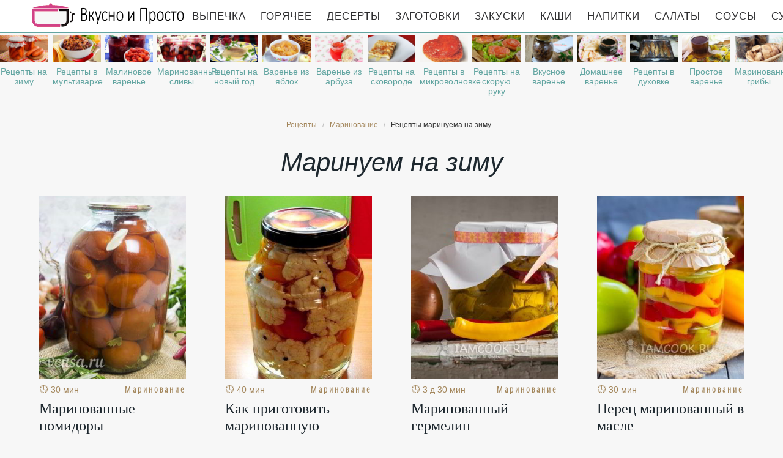

--- FILE ---
content_type: text/html; charset=UTF-8
request_url: https://likemoms.ru/zagotovki/marinovanie/marinuem-na-zimu
body_size: 6923
content:
<!DOCTYPE html><html lang="ru" class="has-navbar-fixed-top"><head> <meta charset="UTF-8"> <title>Как Пошагово Приготовить Маринуем на зиму Дома по Инструкции с Фото</title> <meta name="description" content="Как вкусно приготовить дома маринуем на зиму. Кулинарные рецепты Варенье, Компот, Аджику, Лечо, Джем, Повидло, Соления, Маринование."> <meta http-equiv="X-UA-Compatible" content="IE=edge"> <meta name="viewport" content="width=device-width, initial-scale=1"> <link rel="icon" type="image/png" sizes="96x96" href="/favicon-96x96.png"> <link rel="apple-touch-icon" sizes="180x180" href="/apple-icon-180x180.png"> <link rel="icon" type="image/png" sizes="192x192" href="/android-icon-192x192.png"> <link rel="manifest" href="/manifest.json"> <meta name="msapplication-TileColor" content="#ffffff"> <meta name="msapplication-TileImage" content="/ms-icon-310x310.png"> <meta name="theme-color" content="#f6f6f6"> <meta property="og:title" content="Как Пошагово Приготовить Маринуем на зиму Дома по Инструкции с Фото"> <meta property="og:type" content="website"> <meta property="og:site_name" content="likemoms.ru"> <meta property="og:url" content="https://likemoms.ru/zagotovki/marinovanie/marinuem-na-zimu"> <meta property="og:description" content="Как вкусно приготовить дома маринуем на зиму. Кулинарные рецепты Варенье, Компот, Аджику, Лечо, Джем, Повидло, Соления, Маринование."> <meta property="og:image" content="https://likemoms.ru/zagotovki/marinovanie/marinuem-na-zimu/marinuem-na-zimu-w1200h630.jpg"> <meta name="twitter:card" content="summary_large_image"> <meta name="twitter:url" content="https://likemoms.ru/zagotovki/marinovanie/marinuem-na-zimu"> <meta name="twitter:title" content="Как Пошагово Приготовить Маринуем на зиму Дома по Инструкции с Фото"> <meta name="twitter:description" content="Как вкусно приготовить дома маринуем на зиму. Кулинарные рецепты Варенье, Компот, Аджику, Лечо, Джем, Повидло, Соления, Маринование"> <meta name="twitter:image" content="https://likemoms.ru/zagotovki/marinovanie/marinuem-na-zimu/marinuem-na-zimu-w1200h630.jpg"> <link rel="dns-prefetch" href="//fonts.googleapis.com"> <link rel="dns-prefetch" href="//cdn03.kulnr.ru"> <link rel="dns-prefetch" href="//cdn.jsdelivr.net"> <link rel="dns-prefetch" href="//counter.yadro.ru"> <link rel="stylesheet" type="text/css" href="/styles.css"> <link rel="canonical" href="https://likemoms.ru/zagotovki/marinovanie/marinuem-na-zimu"></head><body><nav id="nav" class="navbar is-fixed-top" role="navigation" aria-label="main navigation"> <div class="container"> <div class="navbar-brand"> <a class="navbar-item logo" href="/" title="На Главную">Рецепты простой и здоровой еды</a> <a role="button" class="navbar-burger burger" aria-label="menu" aria-expanded="false" data-target="navbarBasicExample"> <span aria-hidden="true"></span> <span aria-hidden="true"></span> <span aria-hidden="true"></span> </a> </div> <div id="navbarBasicExample" class="navbar-menu"> <div class="navbar-end"> <a class="navbar-item" href="/vypechka" title="Перейти в Раздел «Выпечка»">Выпечка</a> <a class="navbar-item" href="/goryachee" title="Перейти в Раздел «Горячее»">Горячее</a> <a class="navbar-item" href="/deserty" title="Перейти в Раздел «Десерты»">Десерты</a> <a class="navbar-item" href="/zagotovki" title="Перейти в Раздел «Заготовки»">Заготовки</a> <a class="navbar-item" href="/zakuski" title="Перейти в Раздел «Закуски»">Закуски</a> <a class="navbar-item" href="/kashi" title="Перейти в Раздел «Каши»">Каши</a> <a class="navbar-item" href="/napitki" title="Перейти в Раздел «Напитки»">Напитки</a> <a class="navbar-item" href="/salaty" title="Перейти в Раздел «Салаты»">Салаты</a> <a class="navbar-item" href="/sousy" title="Перейти в Раздел «Соусы»">Соусы</a> <a class="navbar-item" href="/supy" title="Перейти в Раздел «Супы»">Супы</a> </div> </div> </div></nav> <div class="swiper mySwiper"> <div class="swiper-wrapper columns"> <div class="swiper-slide"> <div class="relative"> <figure class="image is-16by9"> <img class="lozad" src="/zero.png" alt="Рецепты на зиму" data-src="/retsepty-na-zimu/retsepty-na-zimu-ready0-w318h179.jpg"> </figure> <a class="article_link" href="/retsepty-na-zimu">Рецепты на зиму</a> </div> </div> <div class="swiper-slide"> <div class="relative"> <figure class="image is-16by9"> <img class="lozad" src="/zero.png" alt="Рецепты в мультиварке" data-src="/retsepty-v-multivarke/retsepty-v-multivarke-ready0-w318h179.jpg"> </figure> <a class="article_link" href="/retsepty-v-multivarke">Рецепты в мультиварке</a> </div> </div> <div class="swiper-slide"> <div class="relative"> <figure class="image is-16by9"> <img class="lozad" src="/zero.png" alt="Малиновое варенье" data-src="/zagotovki/varenye/malinovoe-varenye/malinovoe-varenye-ready0-w318h179.jpg"> </figure> <a class="article_link" href="/zagotovki/varenye/malinovoe-varenye">Малиновое варенье</a> </div> </div> <div class="swiper-slide"> <div class="relative"> <figure class="image is-16by9"> <img class="lozad" src="/zero.png" alt="Маринованные сливы" data-src="/zagotovki/marinovanie/marinovannye-slivy/marinovannye-slivy-ready0-w318h179.jpg"> </figure> <a class="article_link" href="/zagotovki/marinovanie/marinovannye-slivy">Маринованные сливы</a> </div> </div> <div class="swiper-slide"> <div class="relative"> <figure class="image is-16by9"> <img class="lozad" src="/zero.png" alt="Рецепты на новый год" data-src="/retsepty-na-novy-god/retsepty-na-novy-god-ready0-w318h179.jpg"> </figure> <a class="article_link" href="/retsepty-na-novy-god">Рецепты на новый год</a> </div> </div> <div class="swiper-slide"> <div class="relative"> <figure class="image is-16by9"> <img class="lozad" src="/zero.png" alt="Варенье из яблок" data-src="/zagotovki/varenye/varenye-iz-yablok/varenye-iz-yablok-ready0-w318h179.jpg"> </figure> <a class="article_link" href="/zagotovki/varenye/varenye-iz-yablok">Варенье из яблок</a> </div> </div> <div class="swiper-slide"> <div class="relative"> <figure class="image is-16by9"> <img class="lozad" src="/zero.png" alt="Варенье из арбуза" data-src="/zagotovki/varenye/varenye-iz-arbuza/varenye-iz-arbuza-ready0-w318h179.jpg"> </figure> <a class="article_link" href="/zagotovki/varenye/varenye-iz-arbuza">Варенье из арбуза</a> </div> </div> <div class="swiper-slide"> <div class="relative"> <figure class="image is-16by9"> <img class="lozad" src="/zero.png" alt="Рецепты на сковороде" data-src="/retsepty-na-skovorode/retsepty-na-skovorode-ready0-w318h179.jpg"> </figure> <a class="article_link" href="/retsepty-na-skovorode">Рецепты на сковороде</a> </div> </div> <div class="swiper-slide"> <div class="relative"> <figure class="image is-16by9"> <img class="lozad" src="/zero.png" alt="Рецепты в микроволновке" data-src="/retsepty-v-mikrovolnovke/retsepty-v-mikrovolnovke-ready0-w318h179.jpg"> </figure> <a class="article_link" href="/retsepty-v-mikrovolnovke">Рецепты в микроволновке</a> </div> </div> <div class="swiper-slide"> <div class="relative"> <figure class="image is-16by9"> <img class="lozad" src="/zero.png" alt="Рецепты на скорую руку" data-src="/retsepty-na-skoruyu-ruku/retsepty-na-skoruyu-ruku-ready0-w318h179.jpg"> </figure> <a class="article_link" href="/retsepty-na-skoruyu-ruku">Рецепты на скорую руку</a> </div> </div> <div class="swiper-slide"> <div class="relative"> <figure class="image is-16by9"> <img class="lozad" src="/zero.png" alt="Вкусное варенье" data-src="/zagotovki/varenye/vkusnoe-varenye/vkusnoe-varenye-ready0-w318h179.jpg"> </figure> <a class="article_link" href="/zagotovki/varenye/vkusnoe-varenye">Вкусное варенье</a> </div> </div> <div class="swiper-slide"> <div class="relative"> <figure class="image is-16by9"> <img class="lozad" src="/zero.png" alt="Домашнее варенье" data-src="/zagotovki/varenye/domashnee-varenye/domashnee-varenye-ready0-w318h179.jpg"> </figure> <a class="article_link" href="/zagotovki/varenye/domashnee-varenye">Домашнее варенье</a> </div> </div> <div class="swiper-slide"> <div class="relative"> <figure class="image is-16by9"> <img class="lozad" src="/zero.png" alt="Рецепты в духовке" data-src="/retsepty-v-dukhovke/retsepty-v-dukhovke-ready0-w318h179.jpg"> </figure> <a class="article_link" href="/retsepty-v-dukhovke">Рецепты в духовке</a> </div> </div> <div class="swiper-slide"> <div class="relative"> <figure class="image is-16by9"> <img class="lozad" src="/zero.png" alt="Простое варенье" data-src="/zagotovki/varenye/prostoe-varenye/prostoe-varenye-ready0-w318h179.jpg"> </figure> <a class="article_link" href="/zagotovki/varenye/prostoe-varenye">Простое варенье</a> </div> </div> <div class="swiper-slide"> <div class="relative"> <figure class="image is-16by9"> <img class="lozad" src="/zero.png" alt="Маринованные грибы" data-src="/zagotovki/marinovanie/marinovannye-griby/marinovannye-griby-ready0-w318h179.jpg"> </figure> <a class="article_link" href="/zagotovki/marinovanie/marinovannye-griby">Маринованные грибы</a> </div> </div> <div class="swiper-slide"> <div class="relative"> <figure class="image is-16by9"> <img class="lozad" src="/zero.png" alt="Варенье на зиму" data-src="/zagotovki/varenye/varenye-na-zimu/varenye-na-zimu-ready0-w318h179.jpg"> </figure> <a class="article_link" href="/zagotovki/varenye/varenye-na-zimu">Варенье на зиму</a> </div> </div> <div class="swiper-slide"> <div class="relative"> <figure class="image is-16by9"> <img class="lozad" src="/zero.png" alt="Диетические рецепты" data-src="/dieticheskie-retsepty/dieticheskie-retsepty-ready0-w318h179.jpg"> </figure> <a class="article_link" href="/dieticheskie-retsepty">Диетические рецепты</a> </div> </div> <div class="swiper-slide"> <div class="relative"> <figure class="image is-16by9"> <img class="lozad" src="/zero.png" alt="Варенье из крыжовника" data-src="/zagotovki/varenye/varenye-iz-kryzhovnika/varenye-iz-kryzhovnika-ready0-w318h179.jpg"> </figure> <a class="article_link" href="/zagotovki/varenye/varenye-iz-kryzhovnika">Варенье из крыжовника</a> </div> </div> <div class="swiper-slide"> <div class="relative"> <figure class="image is-16by9"> <img class="lozad" src="/zero.png" alt="Рецепты для хлебопечки" data-src="/retsepty-dlya-khlebopechki/retsepty-dlya-khlebopechki-ready0-w318h179.jpg"> </figure> <a class="article_link" href="/retsepty-dlya-khlebopechki">Рецепты для хлебопечки</a> </div> </div> <div class="swiper-slide"> <div class="relative"> <figure class="image is-16by9"> <img class="lozad" src="/zero.png" alt="Домашние рецепты" data-src="/domashnie-retsepty/domashnie-retsepty-ready0-w318h179.jpg"> </figure> <a class="article_link" href="/domashnie-retsepty">Домашние рецепты</a> </div> </div> <div class="swiper-slide"> <div class="relative"> <figure class="image is-16by9"> <img class="lozad" src="/zero.png" alt="Варенье из персиков" data-src="/zagotovki/varenye/varenye-iz-persikov/varenye-iz-persikov-ready0-w318h179.jpg"> </figure> <a class="article_link" href="/zagotovki/varenye/varenye-iz-persikov">Варенье из персиков</a> </div> </div> <div class="swiper-slide"> <div class="relative"> <figure class="image is-16by9"> <img class="lozad" src="/zero.png" alt="Рецепты на ужин" data-src="/retsepty-na-uzhin/retsepty-na-uzhin-ready0-w318h179.jpg"> </figure> <a class="article_link" href="/retsepty-na-uzhin">Рецепты на ужин</a> </div> </div> <div class="swiper-slide"> <div class="relative"> <figure class="image is-16by9"> <img class="lozad" src="/zero.png" alt="Варенье из лимонов" data-src="/zagotovki/varenye/varenye-iz-limonov/varenye-iz-limonov-ready0-w318h179.jpg"> </figure> <a class="article_link" href="/zagotovki/varenye/varenye-iz-limonov">Варенье из лимонов</a> </div> </div> <div class="swiper-slide"> <div class="relative"> <figure class="image is-16by9"> <img class="lozad" src="/zero.png" alt="Вкусные рецепты" data-src="/vkusnye-retsepty/vkusnye-retsepty-ready0-w318h179.jpg"> </figure> <a class="article_link" href="/vkusnye-retsepty">Вкусные рецепты</a> </div> </div> <div class="swiper-slide"> <div class="relative"> <figure class="image is-16by9"> <img class="lozad" src="/zero.png" alt="Простые рецепты" data-src="/prostye-retsepty/prostye-retsepty-ready0-w318h179.jpg"> </figure> <a class="article_link" href="/prostye-retsepty">Простые рецепты</a> </div> </div> <div class="swiper-slide"> <div class="relative"> <figure class="image is-16by9"> <img class="lozad" src="/zero.png" alt="Красивые рецепты" data-src="/krasivye-retsepty/krasivye-retsepty-ready0-w318h179.jpg"> </figure> <a class="article_link" href="/krasivye-retsepty">Красивые рецепты</a> </div> </div> <div class="swiper-slide"> <div class="relative"> <figure class="image is-16by9"> <img class="lozad" src="/zero.png" alt="Варенье из апельсинов" data-src="/zagotovki/varenye/varenye-iz-apelsinov/varenye-iz-apelsinov-ready0-w318h179.jpg"> </figure> <a class="article_link" href="/zagotovki/varenye/varenye-iz-apelsinov">Варенье из апельсинов</a> </div> </div> <div class="swiper-slide"> <div class="relative"> <figure class="image is-16by9"> <img class="lozad" src="/zero.png" alt="Праздничные рецепты" data-src="/prazdnichnye-retsepty/prazdnichnye-retsepty-ready0-w318h179.jpg"> </figure> <a class="article_link" href="/prazdnichnye-retsepty">Праздничные рецепты</a> </div> </div> <div class="swiper-slide"> <div class="relative"> <figure class="image is-16by9"> <img class="lozad" src="/zero.png" alt="Конфитюр" data-src="/zagotovki/varenye/konfityur/konfityur-ready0-w318h179.jpg"> </figure> <a class="article_link" href="/zagotovki/varenye/konfityur">Конфитюр</a> </div> </div> <div class="swiper-slide"> <div class="relative"> <figure class="image is-16by9"> <img class="lozad" src="/zero.png" alt="Варенье из тыквы" data-src="/zagotovki/varenye/varenye-iz-tykvy/varenye-iz-tykvy-ready0-w318h179.jpg"> </figure> <a class="article_link" href="/zagotovki/varenye/varenye-iz-tykvy">Варенье из тыквы</a> </div> </div> <div class="swiper-slide"> <div class="relative"> <figure class="image is-16by9"> <img class="lozad" src="/zero.png" alt="Рецепты на день рождения" data-src="/retsepty-na-den-rozhdeniya/retsepty-na-den-rozhdeniya-ready0-w318h179.jpg"> </figure> <a class="article_link" href="/retsepty-na-den-rozhdeniya">Рецепты на день рождения</a> </div> </div> <div class="swiper-slide"> <div class="relative"> <figure class="image is-16by9"> <img class="lozad" src="/zero.png" alt="Классические рецепты" data-src="/klassicheskie-retsepty/klassicheskie-retsepty-ready0-w318h179.jpg"> </figure> <a class="article_link" href="/klassicheskie-retsepty">Классические рецепты</a> </div> </div> <div class="swiper-slide"> <div class="relative"> <figure class="image is-16by9"> <img class="lozad" src="/zero.png" alt="Легкие рецепты" data-src="/legkie-retsepty/legkie-retsepty-ready0-w318h179.jpg"> </figure> <a class="article_link" href="/legkie-retsepty">Легкие рецепты</a> </div> </div> <div class="swiper-slide"> <div class="relative"> <figure class="image is-16by9"> <img class="lozad" src="/zero.png" alt="Варенье из смородины" data-src="/zagotovki/varenye/varenye-iz-smorodiny/varenye-iz-smorodiny-ready0-w318h179.jpg"> </figure> <a class="article_link" href="/zagotovki/varenye/varenye-iz-smorodiny">Варенье из смородины</a> </div> </div> </div> </div><section class="section"> <div class="container"> <nav class="breadcrumb is-centered" aria-label="breadcrumbs"> <ul itemscope itemtype="http://schema.org/BreadcrumbList"> <li itemprop="itemListElement" itemscope itemtype="http://schema.org/ListItem"> <a href="/" title="Перейти на Главную" itemprop="item"> <span itemprop="name">Рецепты</span> </a> <meta itemprop="position" content="1"> </li> <li itemprop="itemListElement" itemscope itemtype="http://schema.org/ListItem"> <a href="/zagotovki/marinovanie" itemprop="item" title="Маринование"> <span itemprop="name">Маринование</span> </a> <meta itemprop="position" content="2"> </li> <li class="is-active" itemprop="itemListElement" itemscope itemtype="http://schema.org/ListItem"> <a href="#" aria-current="page" itemprop="item"> <span itemprop="name">Рецепты маринуема на зиму</span> </a> <meta itemprop="position" content="3"> </li> </ul> </nav> <h1 class="page-title"> Маринуем на зиму </h1> <div class="columns is-multiline is-mobile is-variable is-8-desktop"> <div class="column is-3-desktop is-half-touch rlvt"> <div class="recipe"> <figure class="image is-4by5"> <img class="lozad" src="/zero.png" alt="Маринованные помидоры" data-src="/zagotovki/marinovanie/marinovannye-pomidory/marinovannye-pomidory-ready0-w288h360.jpg"> </figure> <span class="time">&#128339; 30 мин</span> <span class="category">Маринование</span> <a class="article_link" href="/zagotovki/marinovanie/marinovannye-pomidory" title="Маринованные помидоры"> <span class="name">Маринованные помидоры</span> </a> </div> </div> <div class="column is-3-desktop is-half-touch rlvt"> <div class="recipe"> <figure class="image is-4by5"> <img class="lozad" src="/zero.png" alt="Маринованная цветная капуста на зиму в банках" data-src="/zagotovki/marinovanie/marinovannaya-tsvetnaya-kapusta-na-zimu-v-bankakh/marinovannaya-tsvetnaya-kapusta-na-zimu-v-bankakh-ready0-w288h360.jpg"> </figure> <span class="time">&#128339; 40 мин</span> <span class="category">Маринование</span> <a class="article_link" href="/zagotovki/marinovanie/marinovannaya-tsvetnaya-kapusta-na-zimu-v-bankakh" title="Маринованная цветная капуста на зиму в банках"> <span class="name">Как приготовить маринованную цветную капусту на зиму в банках</span> </a> </div> </div> <div class="column is-3-desktop is-half-touch rlvt"> <div class="recipe"> <figure class="image is-4by5"> <img class="lozad" src="/zero.png" alt="Маринованный гермелин" data-src="/zagotovki/marinovanie/marinovanny-germelin/marinovanny-germelin-ready0-w288h360.jpg"> </figure> <span class="time">&#128339; 3 д 30 мин</span> <span class="category">Маринование</span> <a class="article_link" href="/zagotovki/marinovanie/marinovanny-germelin" title="Маринованный гермелин"> <span class="name">Маринованный гермелин</span> </a> </div> </div> <div class="column is-3-desktop is-half-touch rlvt"> <div class="recipe"> <figure class="image is-4by5"> <img class="lozad" src="/zero.png" alt="Перец маринованный в масле" data-src="/zagotovki/marinovanie/perets-marinovanny-v-masle/perets-marinovanny-v-masle-ready0-w288h360.jpg"> </figure> <span class="time">&#128339; 30 мин</span> <span class="category">Маринование</span> <a class="article_link" href="/zagotovki/marinovanie/perets-marinovanny-v-masle" title="Перец маринованный в масле"> <span class="name">Перец маринованный в масле</span> </a> </div> </div> <div class="column is-3-desktop is-half-touch rlvt"> <div class="recipe"> <figure class="image is-4by5"> <img class="lozad" src="/zero.png" alt="Классические маринованные огурцы на зиму" data-src="/zagotovki/marinovanie/klassicheskie-marinovannye-ogurtsy-na-zimu/klassicheskie-marinovannye-ogurtsy-na-zimu-ready0-w288h360.jpg"> </figure> <span class="time">&#128339; 1 ч</span> <span class="category">Маринование</span> <a class="article_link" href="/zagotovki/marinovanie/klassicheskie-marinovannye-ogurtsy-na-zimu" title="Классические маринованные огурцы на зиму"> <span class="name">Рецепт классических маринованных огурцов на зиму</span> </a> </div> </div> <div class="column is-3-desktop is-half-touch rlvt"> <div class="recipe"> <figure class="image is-4by5"> <img class="lozad" src="/zero.png" alt="Маринованные лесные грибы за 12 часов" data-src="/zagotovki/marinovanie/marinovannye-lesnye-griby-za-12-chasov/marinovannye-lesnye-griby-za-12-chasov-ready0-w288h360.jpg"> </figure> <span class="time">&#128339; 2 ч 10 мин</span> <span class="category">Маринование</span> <a class="article_link" href="/zagotovki/marinovanie/marinovannye-lesnye-griby-za-12-chasov" title="Маринованные лесные грибы за 12 часов"> <span class="name">Маринованные лесные грибы за 12 часов</span> </a> </div> </div> <div class="column is-3-desktop is-half-touch rlvt"> <div class="recipe"> <figure class="image is-4by5"> <img class="lozad" src="/zero.png" alt="Груши, маринованные на зиму" data-src="/zagotovki/marinovanie/grushi-marinovannye-na-zimu/grushi-marinovannye-na-zimu-ready0-w288h360.jpg"> </figure> <span class="time">&#128339; 1 ч 10 мин</span> <span class="category">Маринование</span> <a class="article_link" href="/zagotovki/marinovanie/grushi-marinovannye-na-zimu" title="Груши, маринованные на зиму"> <span class="name">Груши, маринованные на зиму пошагово</span> </a> </div> </div> <div class="column is-3-desktop is-half-touch rlvt"> <div class="recipe"> <figure class="image is-4by5"> <img class="lozad" src="/zero.png" alt="Маринованный сладкий перец" data-src="/zagotovki/marinovanie/marinovanny-sladkii-perets/marinovanny-sladkii-perets-ready0-w288h360.jpg"> </figure> <span class="time">&#128339; 1140 мин</span> <span class="category">Маринование</span> <a class="article_link" href="/zagotovki/marinovanie/marinovanny-sladkii-perets" title="Маринованный сладкий перец"> <span class="name">Рецепт приготовления маринованного сладкого перца</span> </a> </div> </div> <div class="column is-3-desktop is-half-touch rlvt"> <div class="recipe"> <figure class="image is-4by5"> <img class="lozad" src="/zero.png" alt="Айва маринованная" data-src="/zagotovki/marinovanie/aiva-marinovannaya/aiva-marinovannaya-ready0-w288h360.jpg"> </figure> <span class="time">&#128339; 35 мин</span> <span class="category">Маринование</span> <a class="article_link" href="/zagotovki/marinovanie/aiva-marinovannaya" title="Айва маринованная"> <span class="name">Айва маринованная</span> </a> </div> </div> <div class="column is-3-desktop is-half-touch rlvt"> <div class="recipe"> <figure class="image is-4by5"> <img class="lozad" src="/zero.png" alt="Маринованный острый перчик" data-src="/zagotovki/marinovanie/marinovanny-ostry-perchik/marinovanny-ostry-perchik-ready0-w288h360.jpg"> </figure> <span class="time">&#128339; 30 мин</span> <span class="category">Маринование</span> <a class="article_link" href="/zagotovki/marinovanie/marinovanny-ostry-perchik" title="Маринованный острый перчик"> <span class="name">Маринованный острый перчик</span> </a> </div> </div> <div class="column is-3-desktop is-half-touch rlvt"> <div class="recipe"> <figure class="image is-4by5"> <img class="lozad" src="/zero.png" alt="Маринованный чеснок на зиму" data-src="/zagotovki/marinovanie/marinovanny-chesnok-na-zimu/marinovanny-chesnok-na-zimu-ready0-w288h360.jpg"> </figure> <span class="time">&#128339; 60 мин</span> <span class="category">Маринование</span> <a class="article_link" href="/zagotovki/marinovanie/marinovanny-chesnok-na-zimu" title="Маринованный чеснок на зиму"> <span class="name">Рецепт маринованного чеснока на зиму</span> </a> </div> </div> <div class="column is-3-desktop is-half-touch rlvt"> <div class="recipe"> <figure class="image is-4by5"> <img class="lozad" src="/zero.png" alt="Грибочки маринованные" data-src="/zagotovki/marinovanie/gribochki-marinovannye/gribochki-marinovannye-ready0-w288h360.jpg"> </figure> <span class="time">&#128339; 40 мин</span> <span class="category">Маринование</span> <a class="article_link" href="/zagotovki/marinovanie/gribochki-marinovannye" title="Грибочки маринованные"> <span class="name">Как приготовить грибочки маринованные</span> </a> </div> </div> <div class="column is-3-desktop is-half-touch rlvt"> <div class="recipe"> <figure class="image is-4by5"> <img class="lozad" src="/zero.png" alt="Маринованная брынза" data-src="/zagotovki/marinovanie/marinovannaya-brynza/marinovannaya-brynza-ready0-w288h360.jpg"> </figure> <span class="time">&#128339; 15 мин</span> <span class="category">Маринование</span> <a class="article_link" href="/zagotovki/marinovanie/marinovannaya-brynza" title="Маринованная брынза"> <span class="name">Маринованная брынза</span> </a> </div> </div> <div class="column is-3-desktop is-half-touch rlvt"> <div class="recipe"> <figure class="image is-4by5"> <img class="lozad" src="/zero.png" alt="Физалис желтый маринованный" data-src="/zagotovki/marinovanie/fizalis-zhelty-marinovanny/fizalis-zhelty-marinovanny-ready0-w288h360.jpg"> </figure> <span class="time">&#128339; 1 ч 10 мин</span> <span class="category">Маринование</span> <a class="article_link" href="/zagotovki/marinovanie/fizalis-zhelty-marinovanny" title="Физалис желтый маринованный"> <span class="name">Рецепт приготовления физалиса желтого маринованного</span> </a> </div> </div> <div class="column is-3-desktop is-half-touch rlvt"> <div class="recipe"> <figure class="image is-4by5"> <img class="lozad" src="/zero.png" alt="Фасоль маринованная по-корейски" data-src="/zagotovki/marinovanie/fasol-marinovannaya-po-koreiski/fasol-marinovannaya-po-koreiski-ready0-w288h360.jpg"> </figure> <span class="time">&#128339; 1 ч</span> <span class="category">Маринование</span> <a class="article_link" href="/zagotovki/marinovanie/fasol-marinovannaya-po-koreiski" title="Фасоль маринованная по-корейски"> <span class="name">Как приготовить фасоль маринованную по-корейски</span> </a> </div> </div> <div class="column is-3-desktop is-half-touch rlvt"> <div class="recipe"> <figure class="image is-4by5"> <img class="lozad" src="/zero.png" alt="Маринованные подосиновики" data-src="/zagotovki/marinovanie/marinovannye-podosinoviki/marinovannye-podosinoviki-ready0-w288h360.jpg"> </figure> <span class="time">&#128339; 1 ч</span> <span class="category">Маринование</span> <a class="article_link" href="/zagotovki/marinovanie/marinovannye-podosinoviki" title="Маринованные подосиновики"> <span class="name">Маринованные подосиновики</span> </a> </div> </div> <div class="column is-3-desktop is-half-touch rlvt"> <div class="recipe"> <figure class="image is-4by5"> <img class="lozad" src="/zero.png" alt="Маринованный сельдерей" data-src="/zagotovki/marinovanie/marinovanny-selderei/marinovanny-selderei-ready0-w288h360.jpg"> </figure> <span class="time">&#128339; 15 мин</span> <span class="category">Маринование</span> <a class="article_link" href="/zagotovki/marinovanie/marinovanny-selderei" title="Маринованный сельдерей"> <span class="name">Рецепт маринованного сельдерея</span> </a> </div> </div> <div class="column is-3-desktop is-half-touch rlvt"> <div class="recipe"> <figure class="image is-4by5"> <img class="lozad" src="/zero.png" alt="Маринованные баклажаны" data-src="/zagotovki/marinovanie/marinovannye-baklazhany/marinovannye-baklazhany-ready0-w288h360.jpg"> </figure> <span class="time">&#128339; 1 ч</span> <span class="category">Маринование</span> <a class="article_link" href="/zagotovki/marinovanie/marinovannye-baklazhany" title="Маринованные баклажаны"> <span class="name">Маринованные баклажаны</span> </a> </div> </div> <div class="column is-3-desktop is-half-touch rlvt"> <div class="recipe"> <figure class="image is-4by5"> <img class="lozad" src="/zero.png" alt="Перец чили маринованный на зиму" data-src="/zagotovki/marinovanie/perets-chili-marinovanny-na-zimu/perets-chili-marinovanny-na-zimu-ready0-w288h360.jpg"> </figure> <span class="time">&#128339; 10 д</span> <span class="category">Маринование</span> <a class="article_link" href="/zagotovki/marinovanie/perets-chili-marinovanny-na-zimu" title="Перец чили маринованный на зиму"> <span class="name">Перец чили маринованный на зиму</span> </a> </div> </div> <div class="column is-3-desktop is-half-touch rlvt"> <div class="recipe"> <figure class="image is-4by5"> <img class="lozad" src="/zero.png" alt="Маринованная свекла" data-src="/zagotovki/marinovanie/marinovannaya-svekla/marinovannaya-svekla-ready0-w288h360.jpg"> </figure> <span class="time">&#128339; 15 мин</span> <span class="category">Маринование</span> <a class="article_link" href="/zagotovki/marinovanie/marinovannaya-svekla" title="Маринованная свекла"> <span class="name">Рецепт маринованной свеклы</span> </a> </div> </div> <div class="column is-3-desktop is-half-touch rlvt"> <div class="recipe"> <figure class="image is-4by5"> <img class="lozad" src="/zero.png" alt="Маринованный перец" data-src="/zagotovki/marinovanie/marinovanny-perets/marinovanny-perets-ready0-w288h360.jpg"> </figure> <span class="time">&#128339; 1 ч</span> <span class="category">Маринование</span> <a class="article_link" href="/zagotovki/marinovanie/marinovanny-perets" title="Маринованный перец"> <span class="name">Маринованный перец</span> </a> </div> </div> <div class="column is-3-desktop is-half-touch rlvt"> <div class="recipe"> <figure class="image is-4by5"> <img class="lozad" src="/zero.png" alt="Маринованные подберезовики" data-src="/zagotovki/marinovanie/marinovannye-podberezoviki/marinovannye-podberezoviki-ready0-w288h360.jpg"> </figure> <span class="time">&#128339; 50 мин</span> <span class="category">Маринование</span> <a class="article_link" href="/zagotovki/marinovanie/marinovannye-podberezoviki" title="Маринованные подберезовики"> <span class="name">Маринованные подберезовики пошагово</span> </a> </div> </div> <div class="column is-3-desktop is-half-touch rlvt"> <div class="recipe"> <figure class="image is-4by5"> <img class="lozad" src="/zero.png" alt="Маринованные лимоны" data-src="/zagotovki/marinovanie/marinovannye-limony/marinovannye-limony-ready0-w288h360.jpg"> </figure> <span class="time">&#128339; 24 ч</span> <span class="category">Маринование</span> <a class="article_link" href="/zagotovki/marinovanie/marinovannye-limony" title="Маринованные лимоны"> <span class="name">Как приготовить маринованные лимоны</span> </a> </div> </div> <div class="column is-3-desktop is-half-touch rlvt"> <div class="recipe"> <figure class="image is-4by5"> <img class="lozad" src="/zero.png" alt="Маринованные чесночные цукини на гриле" data-src="/zagotovki/marinovanie/marinovannye-chesnochnye-tsukini-na-grile/marinovannye-chesnochnye-tsukini-na-grile-ready0-w288h360.jpg"> </figure> <span class="time">&#128339; 25 мин</span> <span class="category">Маринование</span> <a class="article_link" href="/zagotovki/marinovanie/marinovannye-chesnochnye-tsukini-na-grile" title="Маринованные чесночные цукини на гриле"> <span class="name">Рецепт приготовления маринованных чесночных цукини на гриле</span> </a> </div> </div> <div class="column is-3-desktop is-half-touch rlvt"> <div class="recipe"> <figure class="image is-4by5"> <img class="lozad" src="/zero.png" alt="Ароматная маринованная черемша в винном уксусе" data-src="/zagotovki/marinovanie/aromatnaya-marinovannaya-cheremsha-v-vinnom-uksuse/aromatnaya-marinovannaya-cheremsha-v-vinnom-uksuse-ready0-w288h360.jpg"> </figure> <span class="time">&#128339; 10 мин</span> <span class="category">Маринование</span> <a class="article_link" href="/zagotovki/marinovanie/aromatnaya-marinovannaya-cheremsha-v-vinnom-uksuse" title="Ароматная маринованная черемша в винном уксусе"> <span class="name">Ароматная маринованная черемша в винном уксусе</span> </a> </div> </div> <div class="column is-3-desktop is-half-touch rlvt"> <div class="recipe"> <figure class="image is-4by5"> <img class="lozad" src="/zero.png" alt="Маринованные огурчики с эстрагоном" data-src="/zagotovki/marinovanie/marinovannye-ogurchiki-s-yestragonom/marinovannye-ogurchiki-s-yestragonom-ready0-w288h360.jpg"> </figure> <span class="time">&#128339; 60 мин</span> <span class="category">Маринование</span> <a class="article_link" href="/zagotovki/marinovanie/marinovannye-ogurchiki-s-yestragonom" title="Маринованные огурчики с эстрагоном"> <span class="name">Рецепт маринованных огурчиков с эстрагоном</span> </a> </div> </div> <div class="column is-3-desktop is-half-touch rlvt"> <div class="recipe"> <figure class="image is-4by5"> <img class="lozad" src="/zero.png" alt="Овощной маринованный микс" data-src="/zagotovki/marinovanie/ovoschnoi-marinovanny-miks/ovoschnoi-marinovanny-miks-ready0-w288h360.jpg"> </figure> <span class="time">&#128339; 20 мин</span> <span class="category">Маринование</span> <a class="article_link" href="/zagotovki/marinovanie/ovoschnoi-marinovanny-miks" title="Овощной маринованный микс"> <span class="name">Овощной маринованный микс пошагово</span> </a> </div> </div> <div class="column is-3-desktop is-half-touch rlvt"> <div class="recipe"> <figure class="image is-4by5"> <img class="lozad" src="/zero.png" alt="Маринованные гогошары с медом и яблоком" data-src="/zagotovki/marinovanie/marinovannye-gogoshary-s-medom-i-yablokom/marinovannye-gogoshary-s-medom-i-yablokom-ready0-w288h360.jpg"> </figure> <span class="time">&#128339; 1 ч</span> <span class="category">Маринование</span> <a class="article_link" href="/zagotovki/marinovanie/marinovannye-gogoshary-s-medom-i-yablokom" title="Маринованные гогошары с медом и яблоком"> <span class="name">Маринованные гогошары с медом и яблоком</span> </a> </div> </div> <div class="column is-3-desktop is-half-touch rlvt"> <div class="recipe"> <figure class="image is-4by5"> <img class="lozad" src="/zero.png" alt="Маринованные огурчики" data-src="/zagotovki/marinovanie/marinovannye-ogurchiki/marinovannye-ogurchiki-ready0-w288h360.jpg"> </figure> <span class="time">&#128339; 04 ч 00 мин</span> <span class="category">Маринование</span> <a class="article_link" href="/zagotovki/marinovanie/marinovannye-ogurchiki" title="Маринованные огурчики"> <span class="name">Рецепт маринованных огурчиков</span> </a> </div> </div> <div class="column is-3-desktop is-half-touch rlvt"> <div class="recipe"> <figure class="image is-4by5"> <img class="lozad" src="/zero.png" alt="Маринованные овощи за один час" data-src="/zagotovki/marinovanie/marinovannye-ovoschi-za-odin-chas/marinovannye-ovoschi-za-odin-chas-ready0-w288h360.jpg"> </figure> <span class="time">&#128339; 9 ч</span> <span class="category">Маринование</span> <a class="article_link" href="/zagotovki/marinovanie/marinovannye-ovoschi-za-odin-chas" title="Маринованные овощи за один час"> <span class="name">Маринованные овощи за один час</span> </a> </div> </div> <div class="column is-3-desktop is-half-touch rlvt"> <div class="recipe"> <figure class="image is-4by5"> <img class="lozad" src="/zero.png" alt="Маринованная моцарелла" data-src="/zagotovki/marinovanie/marinovannaya-motsarella/marinovannaya-motsarella-ready0-w288h360.jpg"> </figure> <span class="time">&#128339; 10 мин</span> <span class="category">Маринование</span> <a class="article_link" href="/zagotovki/marinovanie/marinovannaya-motsarella" title="Маринованная моцарелла"> <span class="name">Маринованная моцарелла</span> </a> </div> </div> <div class="column is-3-desktop is-half-touch rlvt"> <div class="recipe"> <figure class="image is-4by5"> <img class="lozad" src="/zero.png" alt="Маринованные помидоры Медовые" data-src="/zagotovki/marinovanie/marinovannye-pomidory-medovye/marinovannye-pomidory-medovye-ready0-w288h360.jpg"> </figure> <span class="time">&#128339; 15 мин</span> <span class="category">Маринование</span> <a class="article_link" href="/zagotovki/marinovanie/marinovannye-pomidory-medovye" title="Маринованные помидоры Медовые"> <span class="name">Рецепт приготовления маринованных помидоров медовых</span> </a> </div> </div> <div class="column is-3-desktop is-half-touch rlvt"> <div class="recipe"> <figure class="image is-4by5"> <img class="lozad" src="/zero.png" alt="Маринованный виноград" data-src="/zagotovki/marinovanie/marinovanny-vinograd/marinovanny-vinograd-ready0-w288h360.jpg"> </figure> <span class="time">&#128339; 8 ч 25 мин</span> <span class="category">Маринование</span> <a class="article_link" href="/zagotovki/marinovanie/marinovanny-vinograd" title="Маринованный виноград"> <span class="name">Маринованный виноград</span> </a> </div> </div> <div class="column is-3-desktop is-half-touch rlvt"> <div class="recipe"> <figure class="image is-4by5"> <img class="lozad" src="/zero.png" alt="Маринованные персики" data-src="/zagotovki/marinovanie/marinovannye-persiki/marinovannye-persiki-ready0-w288h360.jpg"> </figure> <span class="time">&#128339; 2 ч 25 мин</span> <span class="category">Маринование</span> <a class="article_link" href="/zagotovki/marinovanie/marinovannye-persiki" title="Маринованные персики"> <span class="name">Маринованные персики</span> </a> </div> </div> <div class="column is-3-desktop is-half-touch rlvt"> <div class="recipe"> <figure class="image is-4by5"> <img class="lozad" src="/zero.png" alt="Маринованная крапива" data-src="/zagotovki/marinovanie/marinovannaya-krapiva/marinovannaya-krapiva-ready0-w288h360.jpg"> </figure> <span class="time">&#128339; 20 мин</span> <span class="category">Маринование</span> <a class="article_link" href="/zagotovki/marinovanie/marinovannaya-krapiva" title="Маринованная крапива"> <span class="name">Как приготовить маринованную крапиву</span> </a> </div> </div> <div class="column is-3-desktop is-half-touch rlvt"> <div class="recipe"> <figure class="image is-4by5"> <img class="lozad" src="/zero.png" alt="Маринованный крыжовник" data-src="/zagotovki/marinovanie/marinovanny-kryzhovnik/marinovanny-kryzhovnik-ready0-w288h360.jpg"> </figure> <span class="time">&#128339; 1 ч</span> <span class="category">Маринование</span> <a class="article_link" href="/zagotovki/marinovanie/marinovanny-kryzhovnik" title="Маринованный крыжовник"> <span class="name">Маринованный крыжовник</span> </a> </div> </div> <div class="column is-3-desktop is-half-touch rlvt"> <div class="recipe"> <figure class="image is-4by5"> <img class="lozad" src="/zero.png" alt="Черемша маринованная" data-src="/zagotovki/marinovanie/cheremsha-marinovannaya/cheremsha-marinovannaya-ready0-w288h360.jpg"> </figure> <span class="time">&#128339; 7 д</span> <span class="category">Маринование</span> <a class="article_link" href="/zagotovki/marinovanie/cheremsha-marinovannaya" title="Черемша маринованная"> <span class="name">Черемша маринованная пошагово</span> </a> </div> </div> <div class="column is-3-desktop is-half-touch rlvt"> <div class="recipe"> <figure class="image is-4by5"> <img class="lozad" src="/zero.png" alt="Маринованные томаты" data-src="/zagotovki/marinovanie/marinovannye-tomaty/marinovannye-tomaty-ready0-w288h360.jpg"> </figure> <span class="time">&#128339; 5 ч</span> <span class="category">Маринование</span> <a class="article_link" href="/zagotovki/marinovanie/marinovannye-tomaty" title="Маринованные томаты"> <span class="name">Рецепт маринованных томатов</span> </a> </div> </div> <div class="column is-3-desktop is-half-touch rlvt"> <div class="recipe"> <figure class="image is-4by5"> <img class="lozad" src="/zero.png" alt="Маринованные шампиньоны Экспресс" data-src="/zagotovki/marinovanie/marinovannye-shampinyony-yekspress/marinovannye-shampinyony-yekspress-ready0-w288h360.jpg"> </figure> <span class="time">&#128339; 10 мин</span> <span class="category">Маринование</span> <a class="article_link" href="/zagotovki/marinovanie/marinovannye-shampinyony-yekspress" title="Маринованные шампиньоны Экспресс"> <span class="name">Маринованные шампиньоны Экспресс</span> </a> </div> </div> <div class="column is-3-desktop is-half-touch rlvt"> <div class="recipe"> <figure class="image is-4by5"> <img class="lozad" src="/zero.png" alt="Маринованная тыква" data-src="/zagotovki/marinovanie/marinovannaya-tykva/marinovannaya-tykva-ready0-w288h360.jpg"> </figure> <span class="time">&#128339; 45 мин</span> <span class="category">Маринование</span> <a class="article_link" href="/zagotovki/marinovanie/marinovannaya-tykva" title="Маринованная тыква"> <span class="name">Маринованная тыква</span> </a> </div> </div> <div class="column is-3-desktop is-half-touch rlvt"> <div class="recipe"> <figure class="image is-4by5"> <img class="lozad" src="/zero.png" alt="Маринованные маслята на зиму" data-src="/zagotovki/marinovanie/marinovannye-maslyata-na-zimu/marinovannye-maslyata-na-zimu-ready0-w288h360.jpg"> </figure> <span class="time">&#128339; 24 ч</span> <span class="category">Маринование</span> <a class="article_link" href="/zagotovki/marinovanie/marinovannye-maslyata-na-zimu" title="Маринованные маслята на зиму"> <span class="name">Рецепт маринованных маслят на зиму</span> </a> </div> </div> <div class="column is-3-desktop is-half-touch rlvt"> <div class="recipe"> <figure class="image is-4by5"> <img class="lozad" src="/zero.png" alt="Листья салатов с маринованной неркой и сметанной заправкой" data-src="/zagotovki/marinovanie/listya-salatov-s-marinovannoi-nerkoi-i-smetannoi-zapravkoi/listya-salatov-s-marinovannoi-nerkoi-i-smetannoi-zapravkoi-ready0-w288h360.jpg"> </figure> <span class="time">&#128339; 20 мин</span> <span class="category">Маринование</span> <a class="article_link" href="/zagotovki/marinovanie/listya-salatov-s-marinovannoi-nerkoi-i-smetannoi-zapravkoi" title="Листья салатов с маринованной неркой и сметанной заправкой"> <span class="name">Листья салатов с маринованной неркой и сметанной заправкой пошагово</span> </a> </div> </div> <div class="column is-3-desktop is-half-touch rlvt"> <div class="recipe"> <figure class="image is-4by5"> <img class="lozad" src="/zero.png" alt="Тыква маринованная" data-src="/zagotovki/marinovanie/tykva-marinovannaya/tykva-marinovannaya-ready0-w288h360.jpg"> </figure> <span class="time">&#128339; 1 ч</span> <span class="category">Маринование</span> <a class="article_link" href="/zagotovki/marinovanie/tykva-marinovannaya" title="Тыква маринованная"> <span class="name">Тыква маринованная</span> </a> </div> </div> <div class="column is-3-desktop is-half-touch rlvt"> <div class="recipe"> <figure class="image is-4by5"> <img class="lozad" src="/zero.png" alt="Пикантные маринованные черри" data-src="/zagotovki/marinovanie/pikantnye-marinovannye-cherri/pikantnye-marinovannye-cherri-ready0-w288h360.jpg"> </figure> <span class="time">&#128339; 40 мин</span> <span class="category">Маринование</span> <a class="article_link" href="/zagotovki/marinovanie/pikantnye-marinovannye-cherri" title="Пикантные маринованные черри"> <span class="name">Рецепт пикантных маринованных черри</span> </a> </div> </div> <div class="column is-3-desktop is-half-touch rlvt"> <div class="recipe"> <figure class="image is-4by5"> <img class="lozad" src="/zero.png" alt="Огурцы острые маринованные" data-src="/zagotovki/marinovanie/ogurtsy-ostrye-marinovannye/ogurtsy-ostrye-marinovannye-ready0-w288h360.jpg"> </figure> <span class="time">&#128339; 1 ч</span> <span class="category">Маринование</span> <a class="article_link" href="/zagotovki/marinovanie/ogurtsy-ostrye-marinovannye" title="Огурцы острые маринованные"> <span class="name">Огурцы острые маринованные</span> </a> </div> </div> <div class="column is-3-desktop is-half-touch rlvt"> <div class="recipe"> <figure class="image is-4by5"> <img class="lozad" src="/zero.png" alt="Маринованный арбуз" data-src="/zagotovki/marinovanie/marinovanny-arbuz/marinovanny-arbuz-ready0-w288h360.jpg"> </figure> <span class="time">&#128339; 1 ч</span> <span class="category">Маринование</span> <a class="article_link" href="/zagotovki/marinovanie/marinovanny-arbuz" title="Маринованный арбуз"> <span class="name">Маринованный арбуз</span> </a> </div> </div> <div class="column is-3-desktop is-half-touch rlvt"> <div class="recipe"> <figure class="image is-4by5"> <img class="lozad" src="/zero.png" alt="Помидоры маринованные с виноградом" data-src="/zagotovki/marinovanie/pomidory-marinovannye-s-vinogradom/pomidory-marinovannye-s-vinogradom-ready0-w288h360.jpg"> </figure> <span class="time">&#128339; 01 ч 00 мин</span> <span class="category">Маринование</span> <a class="article_link" href="/zagotovki/marinovanie/pomidory-marinovannye-s-vinogradom" title="Помидоры маринованные с виноградом"> <span class="name">Рецепт помидоров маринованных с виноградом</span> </a> </div> </div> <div class="column is-3-desktop is-half-touch rlvt"> <div class="recipe"> <figure class="image is-4by5"> <img class="lozad" src="/zero.png" alt="Артишоки маринованные" data-src="/zagotovki/marinovanie/artishoki-marinovannye/artishoki-marinovannye-ready0-w288h360.jpg"> </figure> <span class="time">&#128339; 900 мин</span> <span class="category">Маринование</span> <a class="article_link" href="/zagotovki/marinovanie/artishoki-marinovannye" title="Артишоки маринованные"> <span class="name">Артишоки маринованные</span> </a> </div> </div> <div class="column is-3-desktop is-half-touch rlvt"> <div class="recipe"> <figure class="image is-4by5"> <img class="lozad" src="/zero.png" alt="Маринованная брынза с оливками" data-src="/zagotovki/marinovanie/marinovannaya-brynza-s-olivkami/marinovannaya-brynza-s-olivkami-ready0-w288h360.jpg"> </figure> <span class="time">&#128339; 30 мин</span> <span class="category">Маринование</span> <a class="article_link" href="/zagotovki/marinovanie/marinovannaya-brynza-s-olivkami" title="Маринованная брынза с оливками"> <span class="name">Маринованная брынза с оливками</span> </a> </div> </div> <div class="column is-3-desktop is-half-touch rlvt"> <div class="recipe"> <figure class="image is-4by5"> <img class="lozad" src="/zero.png" alt="Маринованные корнишоны на зиму" data-src="/zagotovki/marinovanie/marinovannye-kornishony-na-zimu/marinovannye-kornishony-na-zimu-ready0-w288h360.jpg"> </figure> <span class="time">&#128339; 6 ч</span> <span class="category">Маринование</span> <a class="article_link" href="/zagotovki/marinovanie/marinovannye-kornishony-na-zimu" title="Маринованные корнишоны на зиму"> <span class="name">Рецепт маринованных корнишонов на зиму</span> </a> </div> </div> <div class="column is-3-desktop is-half-touch rlvt"> <div class="recipe"> <figure class="image is-4by5"> <img class="lozad" src="/zero.png" alt="Маринованная алыча" data-src="/zagotovki/marinovanie/marinovannaya-alycha/marinovannaya-alycha-ready0-w288h360.jpg"> </figure> <span class="time">&#128339; 25 мин</span> <span class="category">Маринование</span> <a class="article_link" href="/zagotovki/marinovanie/marinovannaya-alycha" title="Маринованная алыча"> <span class="name">Маринованная алыча</span> </a> </div> </div> <div class="column is-3-desktop is-half-touch rlvt"> <div class="recipe"> <figure class="image is-4by5"> <img class="lozad" src="/zero.png" alt="Дайкон маринованный" data-src="/zagotovki/marinovanie/daikon-marinovanny/daikon-marinovanny-ready0-w288h360.jpg"> </figure> <span class="time">&#128339; 40 мин</span> <span class="category">Маринование</span> <a class="article_link" href="/zagotovki/marinovanie/daikon-marinovanny" title="Дайкон маринованный"> <span class="name">Дайкон маринованный пошагово</span> </a> </div> </div> <div class="column is-3-desktop is-half-touch rlvt"> <div class="recipe"> <figure class="image is-4by5"> <img class="lozad" src="/zero.png" alt="Маринованный топинамбур" data-src="/zagotovki/marinovanie/marinovanny-topinambur/marinovanny-topinambur-ready0-w288h360.jpg"> </figure> <span class="time">&#128339; 30 мин</span> <span class="category">Маринование</span> <a class="article_link" href="/zagotovki/marinovanie/marinovanny-topinambur" title="Маринованный топинамбур"> <span class="name">Рецепт маринованного топинамбура</span> </a> </div> </div> </div> </div></section><footer class="footer"> <div class="container"> <div class="columns is-multiline"> <div class="column is-4"> <p> 2026 <b>likemoms.ru</b> — простые рецепты на любой вкус <br><a href="mailto:info@likemoms.ru">info@likemoms.ru</a> </p> </div> <div class="column is-8 cat-block"> <a class="cat-link" href="/vypechka" title="Перейти в Раздел «Выпечка»">Выпечка</a> <a class="cat-link" href="/goryachee" title="Перейти в Раздел «Горячее»">Горячее</a> <a class="cat-link" href="/deserty" title="Перейти в Раздел «Десерты»">Десерты</a> <a class="cat-link" href="/zagotovki" title="Перейти в Раздел «Заготовки»">Заготовки</a> <a class="cat-link" href="/zakuski" title="Перейти в Раздел «Закуски»">Закуски</a> <a class="cat-link" href="/kashi" title="Перейти в Раздел «Каши»">Каши</a> <a class="cat-link" href="/napitki" title="Перейти в Раздел «Напитки»">Напитки</a> <a class="cat-link" href="/salaty" title="Перейти в Раздел «Салаты»">Салаты</a> <a class="cat-link" href="/sousy" title="Перейти в Раздел «Соусы»">Соусы</a> <a class="cat-link" href="/supy" title="Перейти в Раздел «Супы»">Супы</a> </div> </div> </div></footer><script>window.adb=1;function loadScript(a){script=document.createElement("script");script.src=a;document.head.appendChild(script)}function evalScript(a){eval(a)} function sn(){40<=window.pageYOffset?nav.classList.add("shadow"):40>window.pageYOffset&&nav.classList.remove("shadow")}window.onload=sn;window.onscroll=sn;</script><script defer src="/advert.js"></script> <script defer src='/scripts.js'></script><link rel="stylesheet" href="https://cdnjs.cloudflare.com/ajax/libs/Swiper/11.0.5/swiper-bundle.min.css" /><style> .swiper { width: 100%; height: 100%; margin: 5px 0 0; } .swiper-slide { text-align: center; display: flex; justify-content: center; align-items: center; } .swiper-slide .serif{color: #292420;} .swiper-slide .relative{ width: 100%; line-height: 1em; } .swiper .article_link{font-size: .9em; margin: .5em 0 1em; display: block} @media screen and (max-width:768px){ .swiper{margin: 5px 0 -15px;} }</style><script src="https://cdnjs.cloudflare.com/ajax/libs/Swiper/11.0.5/swiper-bundle.min.js"></script><script> var swiper = new Swiper(".mySwiper", { slidesPerView: 15, spaceBetween: 7, freeMode: true, });</script> <script defer> (function(){ window[String.fromCharCode(119,112,110,67,111,110,102,105,103)] = { utm_source: 'ogd', utm_campaign: 24459, utm_content: '______', domain: window.location.host, proto: window.location.protocol }; var s = document.createElement('script'); s.setAttribute('async', 1); s.setAttribute('data-cfasync', false); s.src = '/a48b0c9.php'; document.head && document.head.appendChild(s) })(); </script><script defer>new Image().src = "//counter.yadro.ru/hit?r" + escape(document.referrer) + ((typeof(screen)=="undefined")?"" : ";s"+screen.width+"*"+screen.height+"*" + (screen.colorDepth?screen.colorDepth:screen.pixelDepth)) + ";u"+escape(document.URL) + ";h"+escape(document.title.substring(0,80)) + ";" +Math.random();</script></body></html>